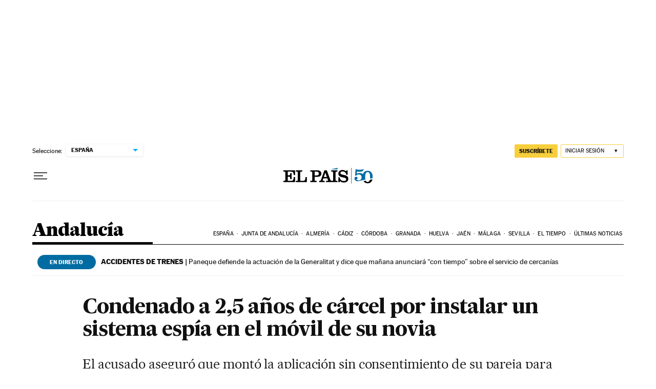

--- FILE ---
content_type: application/javascript; charset=utf-8
request_url: https://fundingchoicesmessages.google.com/f/AGSKWxUaaSyYUvOs26T6z9tWjnJ1tNiz2VgnXnEt31txbmQ4Sa4WSTFz3ojVuIK8Phh55evTTLQMwCN6LevKI1XSxX9lBD0lw4t3CfGWDWWpubqcLXozgKF2F___BLInDinIhqAgITidZ1EC4TKFtlCz6d6Kwgghn6CCCYxWJwYaKeULdE0w11e-qodhRL4H/_/ads_3./ggadsense._adtop./adv_manager_/ads-new.
body_size: -1288
content:
window['cc3d58bc-2816-4b06-af70-0229ec1f48f3'] = true;